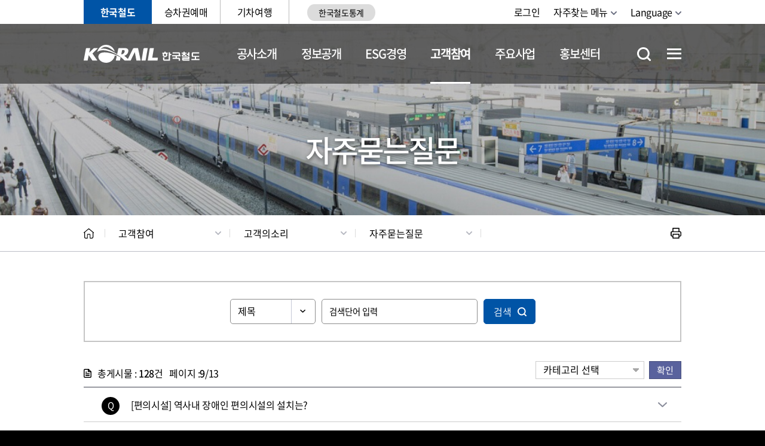

--- FILE ---
content_type: text/html; charset=UTF-8
request_url: https://info.korail.com/info/selectBbsNttList.do;jsessionid=aagrxPjBWdHNTLGxvzppafkXy0nuS30mMNzEOIvzQKaIiav0zzYUyTClN5K7fK9D?key=817&bbsNo=205&searchCtgry=&searchCnd=all&searchKrwd=&integrDeptCode=&pageIndex=9
body_size: 106800
content:









<!DOCTYPE html>
<html lang="ko">
<head>
    <meta charset="utf-8"/>
    <meta http-equiv="X-UA-Compatible" content="IE=Edge"/>
    <meta name="format-detection" content="telephone=no" />
    <meta name="viewport"
    content="width=device-width, height=device-height, initial-scale=1.0, maximum-scale=2.0, minimum-scale=1.0, user-scalable=yes"/>
    <meta name="keywords" content="한국철도, 코레일, 철도, KTX, 한국철도공사, KORAIL"/>
    <meta name="description" content="사람·세상·미래를 잇는 대한민국 철도. 대한민국의 내일 국민의 코레일."/>
    <link rel="stylesheet" type="text/css" href="/common/css/font.css"/>
	<link rel="stylesheet" href="/site/info/css/sub.css">
	<link rel="stylesheet" href="/site/public/css/sub_layout_added.css">
	<link rel="stylesheet" href="/site/public/css/common_added.css">
	<link rel="stylesheet" href="/site/public/css/sub_layout_added.css">
    <script src="/common/js/jquery-1.12.4.min.js"></script>
    <script src="/common/js/jquery.easing.1.3.min.js"></script>
    <script src="/common/js/plugins.js"></script>
    <script src="/common/js/layout.js"></script>
	<script src="/common/js/program.min.js"></script>
    <script src="/site/public/js/common.js"></script>
    <script src="/site/public/js/sub.js"></script>
    <meta name="decorator" content="info" />
    
	<!--<title>고객참여>고객의소리>자주묻는질문 - 한국철도공사</title> -->
    <!--<title>고객참여>고객의소리>자주묻는질문 - 한국철도공사</title>--> 
    <title>고객참여 > 고객의소리 > 자주묻는질문
        
        
        
        - 한국철도공사
    </title>
    
	<link rel="apple-touch-icon" sizes="57x57" href="/common/images/favicon/apple-icon-57x57.png">
	<link rel="apple-touch-icon" sizes="60x60" href="/common/images/favicon/apple-icon-60x60.png">
	<link rel="apple-touch-icon" sizes="72x72" href="/common/images/favicon/apple-icon-72x72.png">
	<link rel="apple-touch-icon" sizes="76x76" href="/common/images/favicon/apple-icon-76x76.png">
	<link rel="apple-touch-icon" sizes="114x114" href="/common/images/favicon/apple-icon-114x114.png">
	<link rel="apple-touch-icon" sizes="120x120" href="/common/images/favicon/apple-icon-120x120.png">
	<link rel="apple-touch-icon" sizes="144x144" href="/common/images/favicon/apple-icon-144x144.png">
	<link rel="apple-touch-icon" sizes="152x152" href="/common/images/favicon/apple-icon-152x152.png">
	<link rel="apple-touch-icon" sizes="180x180" href="/common/images/favicon/apple-icon-180x180.png">
	<link rel="icon" type="image/png" sizes="192x192"  href="/common/images/favicon/android-icon-192x192.png">
	<link rel="icon" type="image/png" sizes="32x32" href="/common/images/favicon/favicon-32x32.png">
	<link rel="icon" type="image/png" sizes="96x96" href="/common/images/favicon/favicon-96x96.png">
	<link rel="icon" type="image/png" sizes="16x16" href="/common/images/favicon/favicon-16x16.png">
	<link rel="manifest" href="/common/images/favicon/manifest.json">
	<meta name="msapplication-TileColor" content="#ffffff">
	<meta name="msapplication-TileImage" content="/ms-icon-144x144.png">
	<meta name="theme-color" content="#ffffff">


	<style>
		    /* [22.02.25] 서비스메뉴바 브랜드컬러 변경 */ 
	    html .gnb .site_item:first-child .site_anchor {
	        background-color: #0054a6;
	    }
	    
        html .gnb .site_item:first-child .site_anchor:before {
            border-color: #0054a6;
        }
        
        /* [21.12.21 - 서브페이지 디자인 수정 */
	    .bbs__detail tr.detail_text .detail_content * {
	        text-indent: 0;
	    }
	    
	    .bbs__detail tr.detail_text .detail_content tbody tr td {
	        border-bottom: 0;
	    }
	    
	    .bbs__detail tr.detail_text > td > table {
	        margin-left: auto;
	        margin-right: auto;
	    }
        
        /* [22.01.13] 게시판 레이블 볼드 처리 - 신형섭 */
        @media only screen and (max-width: 765px) {
            .p-table.simple .add-head {
                font-weight: 600;
            }
        }
            
         @media (min-width: 1000px) { 
            /* [22.01.03] GNB 여백 조정 - 신형섭 */
            html .lnb .menu .depth1_list {
                padding-left: calc(195px + 40px);
            }
         }
        
        /* [22.01.14] 서브페이지 내비게이션 폰트 굵기 수정 - 신형섭 */
        @media (max-width: 1000px) {
            .path_bar .path .path_list .path_item:last-child .path_button {
                font-weight: 600;
            }
            
            html .lnb .menu .depth1_list {
                padding-left: 0;
            }
        }
        
        /* [22.03.08] 게시판 모바일 레이아웃 수정 - 신형섭 */
        @media (max-width: 640px) {
            .new.bbs__detail .detail_content {
                padding: 20px 20px 28px;
            }
            .bbs__detail tr.detail_text .detail_content * {
                line-height: 1.37;
            }
        }
        
        .new.bbs__detail .attach_file {
            display: flex;
            flex-direction: row;
            flex-wrap: wrap;
        }
        
        .new.bbs__detail .attach_file > .p-icon {
            order: 1;
            flex: 0 0 22px;
        }
        
        .new.bbs__detail .attach_file > .file_name {
            order: 2;    
            flex: 1 0 0;
            padding-left: 0.25em;
        }
        
        .new.bbs__detail .attach_file > .btn {
            order: 4;
            flex: 0 0 auto;
        }
        
        .new.bbs__detail .attach_file .btn.down {
            margin-left: 28px;
        }
        
        .new.bbs__detail .attach_file:before {
            content: "";
            display: block;
            height: 4px;
            flex: 1 0 100%;
            order: 3;
        }
        
        .site_item.n3:hover{
            background-color : #03a49b;
            border-color : #03a49b;
        }
        
        .site_item.n4:hover{
            background-color : #8aca5e;
            border-color : #8aca5e;
        }
        
        .site_item.n3:hover a{
            color : white;
        }
        
        .site_item.n4:hover a{
            color : white;
        }
        
        @media (max-width: 1000px) {
        .site {
            padding-left : 10px !important;
            padding-right : 0px !important;
            }
        }
	</style>
	
</head>
<body id="info" class="info page817">
            <div class="accessibility">
                <a href="#contents">본문 바로가기</a>
            </div>
    <div id="wrapper">
    	<header id="header">
            <h1 class="skip">한국철도공사</h1>
            <div class="wrap">
                <div class="gnb">
                    <div class="site">
                        <ul class="site_list">
                            <li class="site_item n1"><a href="/info/index.do" class="site_anchor">한국철도</a></li>
							<li class="site_item n2"><a href="https://www.korail.com/ticket/main" title="현재창"  class="site_anchor">승차권예매</a></li>
							<li class="site_item n3"><a href="https://www.korail.com/tour/main" title="현재창" class="site_anchor">기차여행</a></li>
							<li class="site_item" style="border-right:0px; padding-left:30px;">
							    <a href="http://railstat.korail.com/statPortal/" target="_blank" title="새창" class="site_anchor" style="border-radius: 20px/80%; padding:5px; font-size:14px; background-color:#dcdcdc;">한국철도통계</a>
						    </li>
                        </ul>
                    </div>
                    <div class="link">
                        <ul class="link_list">
                            
	                            <li class="link_item login"><a href="/info/loginView.do?key=711&amp;rurl=" class="link_anchor">로그인</a></li>
                        	
                        	
                            <!-- <li class="link_item signup"><a href="https://www.letskorail.com/korail/com/member/join_info.do" class="link_anchor">회원가입</a></li> -->
							<!-- [2021.12.03 마크업 수정영역 - 자주찾는 메뉴 추가 : 시작] -->
                            <li class="link_item quick-menu">
                                <button class="link_anchor">자주찾는 메뉴</button>
                                <ul class="quick-menu_list">
									<li ><a href="/info/selectBbsNttList.do?bbsNo=198&amp;key=733">채용정보</a></li>
									<li ><a href="/info/contents.do?key=818">고객의소리</a></li>
									<li ><a href="/info/contents.do?key=740">정보공개</a></li>
									<li ><a href="https://ebid.korail.com/" target="_blank">조달입찰</a></li>
									<li ><a href="/info/contents.do?key=793">동반성장</a></li>
									<li ><a href="/info/contents.do?key=944">부패추방센터</a></li>
									<li ><a href="/info/contents.do?key=925">촬영신청</a></li>
									<li ><a href="https://www.ktxmagazine.kr" target="_blank">KTX매거진</a></li>
                                </ul>
                            </li>
							<!-- [2021.12.03 마크업 수정영역 - 자주찾는 메뉴 추가 : 끝] -->
                            <li class="link_item language">
                                <button class="link_anchor">Language</button>
                                <ul class="language_list">
									<li class="language_item"><a href="/infoeng/index.do">English</a></li>
									<li class="language_item"><a href="/infojpn/index.do">日本語</a></li>
									<li class="language_item"><a href="/infochn/index.do">中文</a></li>
									<li class="language_item"><a href="/info/index.do">한국어</a></li>
                                </ul>
                            </li>
                            <!-- [2021.12.03 마크업 수정영역 - 링크존 닫기 : 시작] -->

						     <li class="link_item linkzone_close">
    							<button type="button" class="top_popup_close_gnb">팝업닫기</button>
    						</li>

							<!-- [2021.12.03 마크업 수정영역 - 링크존 닫기 : 끝] -->
                        </ul>
                    </div>
                </div>
            </div>
			<div class="menu_area">
                <div class="logo">
                    <div class="wrap">
                        <a href="./index.do" class="logo_anchor" title="메인페이지로 이동">KORAIL 한국철도공사 로고</a>
                    </div>
                </div>
                






<div id="lnb" class="lnb">
	<div class="menu_show">
    	<button type="button" class="menu_btn">주메뉴 열기</button>
    </div>
	<nav class="menu after eachdown">
	    <h2 class="skip">주메뉴</h2>
	    <div class="menu_header">
	        <div class="link">
	            <ul class="link_list">
	            
	                <li class="link_item login"><a href="/info/loginView.do?key=711&amp;rurl=">로그인</a></li>
	            
                
	                <!-- <li class="link_item regist"><a href="https://www.letskorail.com/korail/com/member/join_info.do">회원가입</a></li> -->
					<!-- [2021.12.03 마크업 수정영역 - 자주찾는 메뉴 추가 : 시작] -->
                    <li class="link_item quick-menu">
                        <button class="link_anchor">자주찾는 메뉴</button>
                        <ul class="quick-menu_list">
							<li ><a href="/info/selectBbsNttList.do?bbsNo=198&amp;key=733">채용정보</a></li>
							<li ><a href="/info/contents.do?key=818">고객의 소리</a></li>
							<li ><a href="/info/contents.do?key=740">정보공개</a></li>
							<li ><a href="https://ebid.korail.com/" target="_blank">조달입찰</a></li>
							<li ><a href="/info/contents.do?key=793">동반성장</a></li>
							<li ><a href="/info/contents.do?key=944">부패 추방센터</a></li>
							<li ><a href="/info/contents.do?key=925">촬영신청</a></li>
                        </ul>
                    </li>
					<!-- [2021.12.03 마크업 수정영역 - 자주찾는 메뉴 추가 : 끝] -->
	                <li class="link_item language">
	                    <button class="link_anchor">Language</button>
	                    <ul class="language_list">
							<li class="language_item"><a href="/infoeng/index.do">English</a></li>
							<li class="language_item"><a href="/infojpn/index.do">日本語</a></li>
							<li class="language_item"><a href="/infochn/index.do">中文</a></li>
							<li class="language_item"><a href="/info/index.do">한국어</a></li>
	                    </ul>
	                </li>
	            </ul>
	        </div>
	        <div class="site">
	            <ul class="site_list">
	                <li class="site_item sidemenu"><a href="https://www.korail.com/ticket/main" title="현재창" rel="noreferrer noopener">승차권예매</a></li>
	                <li class="site_item sidemenu"><a href="https://www.korail.com/tour/main" title="현재창" rel="noreferrer noopener">기차여행</a></li>
	                <li class="site_item"><a href="http://railstat.korail.com/statPortal/" target="_blank" rel="noreferrer noopener">한국철도통계</a></li>
	                <!--<li class="site_item"><a href="https://info.korail.com/dataportal.do" target="_blank" title="새창" class="site_anchor">공공데이터개방</a></li>-->
	            </ul>
	        </div>
	    </div>
	    
		<div class="wrap">
			<div class="depth depth1"><!-- 차수에 맞는 숫자와 조합하여 클래스를 넣어주세요 (예 : depth#, depth#_#) -->
				<ul class="depth_list depth1_list cut">
											<li id="top1m_first" class="depth_item depth1_item" >
							<a href="/info/contents.do?key=716" id="top1m1" accesskey="1" target="_self" class="depth_text depth1_text">공사소개</a>
			<div class="depth depth2">
								<div id="top2m1" class="depth2_content top2m">
										<ul class="depth_list depth2_list cut">
													<li id="top2m1m1" class="depth_item depth2_item" >
														<a href="/info/contents.do?key=716" target="_self" class="depth_text depth2_text">일반현황</a>
															<div class="depth depth3">
																<ul class="depth_list depth3_list">
																		<li class="depth_item depth3_item" >
		                                                                    <a href="/info/contents.do?key=716" target="_self" class="depth_text depth3_text">경영가치체계</a>
		                                                                </li>
																		<li class="depth_item depth3_item" >
		                                                                    <a href="/info/contents.do?key=717" target="_self" class="depth_text depth3_text">공사연혁</a>
		                                                                </li>
																		<li class="depth_item depth3_item" >
		                                                                    <a href="/info/contents.do?key=719" target="_self" class="depth_text depth3_text">CI</a>
		                                                                </li>
																		<li class="depth_item depth3_item" >
		                                                                    <a href="/info/contents.do?key=722" target="_self" class="depth_text depth3_text">찾아오시는 길</a>
		                                                                </li>
																</ul>
															</div>
													</li>
													
													<li id="top2m1m2" class="depth_item depth2_item" >
														<a href="/info/contents.do?key=728" target="_self" class="depth_text depth2_text">조직현황</a>
															<div class="depth depth3">
																<ul class="depth_list depth3_list">
																		<li class="depth_item depth3_item" >
		                                                                    <a href="/info/contents.do?key=728" target="_self" class="depth_text depth3_text">조직·기능</a>
		                                                                </li>
																		<li class="depth_item depth3_item" >
		                                                                    <a href="/info/contents.do?key=731" target="_self" class="depth_text depth3_text">계열사</a>
		                                                                </li>
																</ul>
															</div>
													</li>
													
													<li id="top2m1m3" class="depth_item depth2_item" >
														<a href="/info/selectBbsNttList.do?bbsNo=198&amp;key=733" target="_self" class="depth_text depth2_text">채용정보</a>
															<div class="depth depth3">
																<ul class="depth_list depth3_list">
																		<li class="depth_item depth3_item" >
		                                                                    <a href="/info/selectBbsNttList.do?bbsNo=198&amp;key=733" target="_self" class="depth_text depth3_text">채용공고</a>
		                                                                </li>
																		<li class="depth_item depth3_item" >
		                                                                    <a href="/info/contents.do?key=735" target="_self" class="depth_text depth3_text">인재상</a>
		                                                                </li>
																		<li class="depth_item depth3_item" >
		                                                                    <a href="/info/contents.do?key=736" target="_self" class="depth_text depth3_text">복리후생</a>
		                                                                </li>
																		<li class="depth_item depth3_item" >
		                                                                    <a href="/info/contents.do?key=737" target="_self" class="depth_text depth3_text">인사관리</a>
		                                                                </li>
																</ul>
															</div>
													</li>
													
										</ul>
</div> </div>
						</li>
						<li  class="depth_item depth1_item" >
							<a href="/info/contents.do?key=2230" id="top1m2" accesskey="2" target="_self" class="depth_text depth1_text">정보공개</a>
			<div class="depth depth2">
								<div id="top2m2" class="depth2_content top2m">
										<ul class="depth_list depth2_list cut">
													<li id="top2m2m1" class="depth_item depth2_item" >
														<a href="/info/contents.do?key=2230" target="_self" class="depth_text depth2_text">자주 찾는 메뉴</a>
															<div class="depth depth3">
																<ul class="depth_list depth3_list">
																		<li class="depth_item depth3_item" >
		                                                                    <a href="/info/contents.do?key=2230" target="_self" class="depth_text depth3_text">자주 찾는 메뉴</a>
		                                                                </li>
																</ul>
															</div>
													</li>
													
													<li id="top2m2m2" class="depth_item depth2_item" >
														<a href="/info/contents.do?key=740" target="_self" class="depth_text depth2_text">정보공개제도</a>
															<div class="depth depth3">
																<ul class="depth_list depth3_list">
																		<li class="depth_item depth3_item" >
		                                                                    <a href="/info/contents.do?key=740" target="_self" class="depth_text depth3_text">정보공개 안내</a>
		                                                                </li>
																		<li class="depth_item depth3_item" >
		                                                                    <a href="/info/contents.do?key=743" target="_self" class="depth_text depth3_text">비공개대상</a>
		                                                                </li>
																		<li class="depth_item depth3_item" >
		                                                                    <a href="/info/contents.do?key=755" target="_self" class="depth_text depth3_text">정보목록</a>
		                                                                </li>
																</ul>
															</div>
													</li>
													
													<li id="top2m2m3" class="depth_item depth2_item" >
														<a href="/info/selectInfoRelWebList.do?key=746" target="_self" class="depth_text depth2_text">사전정보공표</a>
															<div class="depth depth3">
																<ul class="depth_list depth3_list">
																		<li class="depth_item depth3_item" >
		                                                                    <a href="/info/selectInfoRelWebList.do?key=746" target="_self" class="depth_text depth3_text">사전정보공개목록</a>
		                                                                </li>
																		<li class="depth_item depth3_item" >
		                                                                    <a href="/info/selectBbsNttList.do?bbsNo=204&amp;key=747" target="_self" class="depth_text depth3_text">업무추진비</a>
		                                                                </li>
																		<li class="depth_item depth3_item" >
		                                                                    <a href="/info/contents.do?key=2490" target="_self" class="depth_text depth3_text">자주찾는 사전정보공개목록</a>
		                                                                </li>
																</ul>
															</div>
													</li>
													
													<li id="top2m2m4" class="depth_item depth2_item" >
														<a href="/info/contents.do?key=757" target="_self" class="depth_text depth2_text">정보공개 청구</a>
													</li>
													
													<li id="top2m2m5" class="depth_item depth2_item" >
														<a href="/info/contents.do?key=759" target="_self" class="depth_text depth2_text">사업실명제</a>
															<div class="depth depth3">
																<ul class="depth_list depth3_list">
																		<li class="depth_item depth3_item" >
		                                                                    <a href="/info/contents.do?key=759" target="_self" class="depth_text depth3_text">사업실명제란?</a>
		                                                                </li>
																		<li class="depth_item depth3_item" >
		                                                                    <a href="/info/selectBbsNttList.do?bbsNo=917&amp;key=760" target="_self" class="depth_text depth3_text">대상사업</a>
		                                                                </li>
																</ul>
															</div>
													</li>
													
													<li id="top2m2m6" class="depth_item depth2_item" >
														<a href="/info/contents.do?key=761" target="_self" class="depth_text depth2_text">공공데이터개방</a>
															<div class="depth depth3">
																<ul class="depth_list depth3_list">
																		<li class="depth_item depth3_item" >
		                                                                    <a href="/info/contents.do?key=761" target="_self" class="depth_text depth3_text">공공데이터란?</a>
		                                                                </li>
																		<li class="depth_item depth3_item" >
		                                                                    <a href="/info/publicData.do?key=2910" target="_self" class="depth_text depth3_text">공공데이터 목록</a>
		                                                                </li>
																		<li class="depth_item depth3_item" >
		                                                                    <a href="/info/selectBbsNttList.do?bbsNo=571&amp;key=2029" target="_self" class="depth_text depth3_text">철도운임 원가정보</a>
		                                                                </li>
																</ul>
															</div>
													</li>
													
													<li id="top2m2m7" class="depth_item depth2_item" >
														<a href="/info/selectBbsNttList.do?bbsNo=877&amp;key=2772" target="_self" class="depth_text depth2_text">개인정보</a>
															<div class="depth depth3">
																<ul class="depth_list depth3_list">
																		<li class="depth_item depth3_item" >
		                                                                    <a href="/info/selectBbsNttList.do?bbsNo=877&amp;key=2772" target="_self" class="depth_text depth3_text">개인정보 공지사항</a>
		                                                                </li>
																		<li class="depth_item depth3_item" >
		                                                                    <a href="/info/contents.do?key=2812" target="_self" class="depth_text depth3_text">개인정보 처리방침</a>
		                                                                </li>
																</ul>
															</div>
													</li>
													
										</ul>
</div> </div>
						</li>
						<li  class="depth_item depth1_item" >
							<a href="/info/contents.do?key=2250" id="top1m3" accesskey="3" target="_self" class="depth_text depth1_text">ESG경영</a>
			<div class="depth depth2">
								<div id="top2m3" class="depth2_content top2m">
										<ul class="depth_list depth2_list cut">
													<li id="top2m3m1" class="depth_item depth2_item" >
														<a href="/info/contents.do?key=2250" target="_self" class="depth_text depth2_text">ESG경영</a>
															<div class="depth depth3">
																<ul class="depth_list depth3_list">
																		<li class="depth_item depth3_item" >
		                                                                    <a href="/info/contents.do?key=2250" target="_self" class="depth_text depth3_text">ESG경영 추진체계</a>
		                                                                </li>
																		<li class="depth_item depth3_item" >
		                                                                    <a href="/info/contents.do?key=2255" target="_self" class="depth_text depth3_text">ESG경영선언</a>
		                                                                </li>
																		<li class="depth_item depth3_item" >
		                                                                    <a href="/info/selectBbsNttList.do?bbsNo=699&amp;key=2254" target="_self" class="depth_text depth3_text">지속가능경영보고서</a>
		                                                                </li>
																</ul>
															</div>
													</li>
													
													<li id="top2m3m2" class="depth_item depth2_item" >
														<a href="/info/contents.do?key=799" target="_self" class="depth_text depth2_text">환경경영</a>
															<div class="depth depth3">
																<ul class="depth_list depth3_list">
																		<li class="depth_item depth3_item" >
		                                                                    <a href="/info/contents.do?key=799" target="_self" class="depth_text depth3_text">환경경영체계</a>
		                                                                </li>
																		<li class="depth_item depth3_item" >
		                                                                    <a href="/info/contents.do?key=808" target="_self" class="depth_text depth3_text">환경성과지표</a>
		                                                                </li>
																		<li class="depth_item depth3_item" >
		                                                                    <a href="/info/selectBbsNttList.do?bbsNo=346&amp;key=810" target="_self" class="depth_text depth3_text">환경경영보고서</a>
		                                                                </li>
																</ul>
															</div>
													</li>
													
													<li id="top2m3m3" class="depth_item depth2_item" >
														<a href="/info/contents.do?key=769" target="_self" class="depth_text depth2_text">철도안전</a>
															<div class="depth depth3">
																<ul class="depth_list depth3_list">
																		<li class="depth_item depth3_item" >
		                                                                    <a href="/info/contents.do?key=769" target="_self" class="depth_text depth3_text">안전방침 및 예산</a>
		                                                                </li>
																		<li class="depth_item depth3_item" >
		                                                                    <a href="/info/contents.do?key=771" target="_self" class="depth_text depth3_text">철도안전관리체계</a>
		                                                                </li>
																		<li class="depth_item depth3_item" >
		                                                                    <a href="/info/contents.do?key=1480" target="_self" class="depth_text depth3_text">산업안전보건</a>
		                                                                </li>
																		<li class="depth_item depth3_item" >
		                                                                    <a href="/info/contents.do?key=969" target="_self" class="depth_text depth3_text">비상대응</a>
		                                                                </li>
																</ul>
															</div>
													</li>
													
													<li id="top2m3m4" class="depth_item depth2_item" >
														<a href="/info/contents.do?key=793" target="_self" class="depth_text depth2_text">동반성장</a>
															<div class="depth depth3">
																<ul class="depth_list depth3_list">
																		<li class="depth_item depth3_item" >
		                                                                    <a href="/info/contents.do?key=793" target="_self" class="depth_text depth3_text">추진체계</a>
		                                                                </li>
																		<li class="depth_item depth3_item" >
		                                                                    <a href="https://win-win.korail.com/" target="_self" class="depth_text depth3_text">철도상생플랫폼</a>
		                                                                </li>
																		<li class="depth_item depth3_item" >
		                                                                    <a href="https://win-win.korail.com/v2/reponseCenter/reponseCenterList" target="_self" class="depth_text depth3_text">기업성장응답센터</a>
		                                                                </li>
																		<li class="depth_item depth3_item" title="새창">
		                                                                    <a href="https://win-win.korail.com/sme/smeSupportProgram" target="_blank" class="depth_text depth3_text">해외사업 동반수주 지원</a>
		                                                                </li>
																		<li class="depth_item depth3_item" >
		                                                                    <a href="/info/contents.do?key=2973" target="_self" class="depth_text depth3_text">공사 계약 길잡이</a>
		                                                                </li>
																</ul>
															</div>
													</li>
													
													<li id="top2m3m5" class="depth_item depth2_item" >
														<a href="/info/contents.do?key=781" target="_self" class="depth_text depth2_text">준법·윤리/인권경영</a>
															<div class="depth depth3">
																<ul class="depth_list depth3_list">
																		<li class="depth_item depth3_item" >
		                                                                    <a href="/info/contents.do?key=781" target="_self" class="depth_text depth3_text">준법·윤리경영</a>
		                                                                </li>
																		<li class="depth_item depth3_item" >
		                                                                    <a href="/info/contents.do?key=785" target="_self" class="depth_text depth3_text">인권경영</a>
		                                                                </li>
																</ul>
															</div>
													</li>
													
													<li id="top2m3m6" class="depth_item depth2_item" >
														<a href="/info/contents.do?key=1623" target="_self" class="depth_text depth2_text">경영공시</a>
															<div class="depth depth3">
																<ul class="depth_list depth3_list">
																		<li class="depth_item depth3_item" >
		                                                                    <a href="/info/contents.do?key=1623" target="_self" class="depth_text depth3_text">일반항목</a>
		                                                                </li>
																		<li class="depth_item depth3_item" >
		                                                                    <a href="/info/contents.do?key=1624" target="_self" class="depth_text depth3_text">기관운영</a>
		                                                                </li>
																		<li class="depth_item depth3_item" >
		                                                                    <a href="/info/contents.do?key=1625" target="_self" class="depth_text depth3_text">주요사업 및 경영성과</a>
		                                                                </li>
																		<li class="depth_item depth3_item" >
		                                                                    <a href="/info/contents.do?key=1626" target="_self" class="depth_text depth3_text">대내외 평가</a>
		                                                                </li>
																		<li class="depth_item depth3_item" >
		                                                                    <a href="/info/contents.do?key=1627" target="_self" class="depth_text depth3_text">정보공개</a>
		                                                                </li>
																</ul>
															</div>
													</li>
													
													<li id="top2m3m7" class="depth_item depth2_item" >
														<a href="/info/contents.do?key=789" target="_self" class="depth_text depth2_text">사회공헌</a>
															<div class="depth depth3">
																<ul class="depth_list depth3_list">
																		<li class="depth_item depth3_item" >
		                                                                    <a href="/info/contents.do?key=789" target="_self" class="depth_text depth3_text">추진체계</a>
		                                                                </li>
																		<li class="depth_item depth3_item" >
		                                                                    <a href="/info/contents.do?key=791" target="_self" class="depth_text depth3_text">러브포인트</a>
		                                                                </li>
																</ul>
															</div>
													</li>
													
													<li id="top2m3m8" class="depth_item depth2_item" >
														<a href="https://alio.go.kr/item/itemOrganList.do?apbaId=C0268&amp;reportFormRootNo=21110" target="_self" class="depth_text depth2_text">코레일 사규</a>
															<div class="depth depth3">
																<ul class="depth_list depth3_list">
																		<li class="depth_item depth3_item" title="새창">
		                                                                    <a href="https://alio.go.kr/item/itemOrganList.do?apbaId=C0268&amp;reportFormRootNo=21110" target="_blank" class="depth_text depth3_text">사규 공개</a>
		                                                                </li>
																		<li class="depth_item depth3_item" >
		                                                                    <a href="/info/selectBbsNttList.do?bbsNo=197&amp;key=1342" target="_self" class="depth_text depth3_text">제정·개정 예고</a>
		                                                                </li>
																</ul>
															</div>
													</li>
													
										</ul>
</div> </div>
						</li>
						<li  class="depth_item depth1_item" >
							<a href="/info/contents.do?key=832" id="top1m4" accesskey="4" target="_self" class="depth_text depth1_text">고객참여</a>
			<div class="depth depth2">
								<div id="top2m4" class="depth2_content top2m">
										<ul class="depth_list depth2_list cut">
													<li id="top2m4m1" class="depth_item depth2_item" >
														<a href="/info/contents.do?key=832" target="_self" class="depth_text depth2_text">고객서비스헌장</a>
															<div class="depth depth3">
																<ul class="depth_list depth3_list">
																		<li class="depth_item depth3_item" >
		                                                                    <a href="/info/contents.do?key=832" target="_self" class="depth_text depth3_text">이행기준</a>
		                                                                </li>
																		<li class="depth_item depth3_item" >
		                                                                    <a href="/info/selectBbsNttList.do?bbsNo=347&amp;key=834" target="_self" class="depth_text depth3_text">이행실적</a>
		                                                                </li>
																		<li class="depth_item depth3_item" >
		                                                                    <a href="/info/contents.do?key=831" target="_self" class="depth_text depth3_text">서비스슬로건</a>
		                                                                </li>
																</ul>
															</div>
													</li>
													
													<li id="top2m4m2" class="depth_item depth2_item" >
														<a href="/info/selectBbsNttList.do?bbsNo=205&amp;key=817" target="_self" class="depth_text depth2_text">고객의소리</a>
															<div class="depth depth3">
																<ul class="depth_list depth3_list">
																		<li class="depth_item depth3_item" >
		                                                                    <a href="/info/selectBbsNttList.do?bbsNo=205&amp;key=817" target="_self" class="depth_text depth3_text">자주묻는질문</a>
		                                                                </li>
																		<li class="depth_item depth3_item" >
		                                                                    <a href="/info/contents.do?key=818" target="_self" class="depth_text depth3_text">고객의소리 안내 및 신청</a>
		                                                                </li>
																</ul>
															</div>
													</li>
													
													<li id="top2m4m3" class="depth_item depth2_item" >
														<a href="/info/contents.do?key=819" target="_self" class="depth_text depth2_text">서비스 제안마당</a>
															<div class="depth depth3">
																<ul class="depth_list depth3_list">
																		<li class="depth_item depth3_item" >
		                                                                    <a href="/info/contents.do?key=819" target="_self" class="depth_text depth3_text">서비스 아이디어 제안</a>
		                                                                </li>
																		<li class="depth_item depth3_item" >
		                                                                    <a href="/info/contents.do?key=943" target="_self" class="depth_text depth3_text">고객참여단</a>
		                                                                </li>
																		<li class="depth_item depth3_item" >
		                                                                    <a href="/info/selectBbsNttList.do?bbsNo=365&amp;key=942" target="_self" class="depth_text depth3_text">서비스 개선성과</a>
		                                                                </li>
																		<li class="depth_item depth3_item" >
		                                                                    <a href="/info/selectSurveyWebList.do?key=972" target="_self" class="depth_text depth3_text">고객설문조사</a>
		                                                                </li>
																</ul>
															</div>
													</li>
													
													<li id="top2m4m4" class="depth_item depth2_item" >
														<a href="/info/contents.do?key=944" target="_self" class="depth_text depth2_text">부패추방센터</a>
															<div class="depth depth3">
																<ul class="depth_list depth3_list">
																		<li class="depth_item depth3_item" >
		                                                                    <a href="/info/contents.do?key=944" target="_self" class="depth_text depth3_text">레일휘슬(신고)</a>
		                                                                </li>
																		<li class="depth_item depth3_item" title="새창">
		                                                                    <a href="https://ncp.clean.go.kr/cmn/secCtfcKMC.do?menuCode=acs&amp;mapAcs=Y&amp;insttCd=B551457" target="_blank" class="depth_text depth3_text">청렴포털 부패공익신고</a>
		                                                                </li>
																		<li class="depth_item depth3_item" >
		                                                                    <a href="/info/selectBbsNttList.do?bbsNo=208&amp;key=826" target="_self" class="depth_text depth3_text">청렴 홍보</a>
		                                                                </li>
																		<li class="depth_item depth3_item" >
		                                                                    <a href="/info/contents.do?key=825" target="_self" class="depth_text depth3_text">부패행위 현황</a>
		                                                                </li>
																</ul>
															</div>
													</li>
													
													<li id="top2m4m5" class="depth_item depth2_item" >
														<a href="/info/selectBbsNttList.do?bbsNo=207&amp;key=828" target="_self" class="depth_text depth2_text">예산낭비신고센터</a>
															<div class="depth depth3">
																<ul class="depth_list depth3_list">
																		<li class="depth_item depth3_item" >
		                                                                    <a href="/info/selectBbsNttList.do?bbsNo=207&amp;key=828" target="_self" class="depth_text depth3_text">예산공개</a>
		                                                                </li>
																		<li class="depth_item depth3_item" >
		                                                                    <a href="/info/contents.do?key=829" target="_self" class="depth_text depth3_text">예산낭비신고</a>
		                                                                </li>
																</ul>
															</div>
													</li>
													
													<li id="top2m4m6" class="depth_item depth2_item" >
														<a href="/info/contents.do?key=2531" target="_self" class="depth_text depth2_text">철도시민안전신고센터</a>
															<div class="depth depth3">
																<ul class="depth_list depth3_list">
																		<li class="depth_item depth3_item" >
		                                                                    <a href="/info/contents.do?key=2531" target="_self" class="depth_text depth3_text">철도시민안전신고센터</a>
		                                                                </li>
																</ul>
															</div>
													</li>
													
										</ul>
</div> </div>
						</li>
						<li  class="depth_item depth1_item" >
							<a href="/info/contents.do?key=855" id="top1m5" accesskey="5" target="_self" class="depth_text depth1_text">주요사업</a>
			<div class="depth depth2">
								<div id="top2m5" class="depth2_content top2m">
										<ul class="depth_list depth2_list cut">
													<li id="top2m5m1" class="depth_item depth2_item" >
														<a href="/info/contents.do?key=855" target="_self" class="depth_text depth2_text">여객수송</a>
															<div class="depth depth3">
																<ul class="depth_list depth3_list">
																		<li class="depth_item depth3_item" >
		                                                                    <a href="/info/contents.do?key=855" target="_self" class="depth_text depth3_text">사업소개</a>
		                                                                </li>
																		<li class="depth_item depth3_item" >
		                                                                    <a href="/info/contents.do?key=1612" target="_self" class="depth_text depth3_text">여객열차 운영정보</a>
		                                                                </li>
																		<li class="depth_item depth3_item" >
		                                                                    <a href="/info/contents.do?key=857" target="_self" class="depth_text depth3_text">열차시간표·노선도</a>
		                                                                </li>
																		<li class="depth_item depth3_item" >
		                                                                    <a href="/info/contents.do?key=2330" target="_self" class="depth_text depth3_text">여객 운임 · 요금의 감면</a>
		                                                                </li>
																</ul>
															</div>
													</li>
													
													<li id="top2m5m2" class="depth_item depth2_item" >
														<a href="/info/contents.do?key=861" target="_self" class="depth_text depth2_text">광역수송</a>
															<div class="depth depth3">
																<ul class="depth_list depth3_list">
																		<li class="depth_item depth3_item" >
		                                                                    <a href="/info/contents.do?key=861" target="_self" class="depth_text depth3_text">사업소개</a>
		                                                                </li>
																		<li class="depth_item depth3_item" >
		                                                                    <a href="/info/contents.do?key=1446" target="_self" class="depth_text depth3_text">광역열차 운영정보</a>
		                                                                </li>
																		<li class="depth_item depth3_item" >
		                                                                    <a href="/info/contents.do?key=2950" target="_self" class="depth_text depth3_text">광역철도시간표·노선도</a>
		                                                                </li>
																		<li class="depth_item depth3_item" >
		                                                                    <a href="/info/contents.do?key=866" target="_self" class="depth_text depth3_text">수송통계</a>
		                                                                </li>
																</ul>
															</div>
													</li>
													
													<li id="top2m5m3" class="depth_item depth2_item" >
														<a href="/info/contents.do?key=870" target="_self" class="depth_text depth2_text">물류수송</a>
															<div class="depth depth3">
																<ul class="depth_list depth3_list">
																		<li class="depth_item depth3_item" >
		                                                                    <a href="/info/contents.do?key=870" target="_self" class="depth_text depth3_text">사업소개</a>
		                                                                </li>
																		<li class="depth_item depth3_item" >
		                                                                    <a href="/info/contents.do?key=871" target="_self" class="depth_text depth3_text">수송현황 및 자원</a>
		                                                                </li>
																		<li class="depth_item depth3_item" >
		                                                                    <a href="/info/contents.do?key=873" target="_self" class="depth_text depth3_text">화물운송 및 운임</a>
		                                                                </li>
																</ul>
															</div>
													</li>
													
													<li id="top2m5m4" class="depth_item depth2_item" >
														<a href="/info/contents.do?key=875" target="_self" class="depth_text depth2_text">자산개발</a>
															<div class="depth depth3">
																<ul class="depth_list depth3_list">
																		<li class="depth_item depth3_item" >
		                                                                    <a href="/info/contents.do?key=875" target="_self" class="depth_text depth3_text">사업소개</a>
		                                                                </li>
																		<li class="depth_item depth3_item" >
		                                                                    <a href="/info/contents.do?key=876" target="_self" class="depth_text depth3_text">자산 현황</a>
		                                                                </li>
																		<li class="depth_item depth3_item" >
		                                                                    <a href="/info/contents.do?key=878" target="_self" class="depth_text depth3_text">자산임대 및 매각</a>
		                                                                </li>
																		<li class="depth_item depth3_item" >
		                                                                    <a href="/info/selectBbsNttList.do?bbsNo=777&amp;key=2430" target="_self" class="depth_text depth3_text">자산개발사업공모</a>
		                                                                </li>
																		<li class="depth_item depth3_item" >
		                                                                    <a href="/info/selectBbsNttList.do?bbsNo=1068&amp;key=3215" target="_self" class="depth_text depth3_text">개발정보교류 포털</a>
		                                                                </li>
																</ul>
															</div>
													</li>
													
													<li id="top2m5m5" class="depth_item depth2_item" >
														<a href="/info/contents.do?key=887" target="_self" class="depth_text depth2_text">해외사업</a>
															<div class="depth depth3">
																<ul class="depth_list depth3_list">
																		<li class="depth_item depth3_item" >
		                                                                    <a href="/info/contents.do?key=887" target="_self" class="depth_text depth3_text">사업소개</a>
		                                                                </li>
																		<li class="depth_item depth3_item" >
		                                                                    <a href="/info/contents.do?key=890" target="_self" class="depth_text depth3_text">사업현황</a>
		                                                                </li>
																		<li class="depth_item depth3_item" >
		                                                                    <a href="/info/contents.do?key=889" target="_self" class="depth_text depth3_text">사업분야</a>
		                                                                </li>
																</ul>
															</div>
													</li>
													
													<li id="top2m5m6" class="depth_item depth2_item" >
														<a href="/info/contents.do?key=1461" target="_self" class="depth_text depth2_text">유지보수</a>
															<div class="depth depth3">
																<ul class="depth_list depth3_list">
																		<li class="depth_item depth3_item" >
		                                                                    <a href="/info/contents.do?key=1461" target="_self" class="depth_text depth3_text">차량유지보수</a>
		                                                                </li>
																		<li class="depth_item depth3_item" >
		                                                                    <a href="/info/contents.do?key=894" target="_self" class="depth_text depth3_text">시설유지보수</a>
		                                                                </li>
																		<li class="depth_item depth3_item" >
		                                                                    <a href="/info/contents.do?key=899" target="_self" class="depth_text depth3_text">전기유지보수</a>
		                                                                </li>
																</ul>
															</div>
													</li>
													
										</ul>
</div> </div>
						</li>
						<li  class="depth_item depth1_item" >
							<a href="/info/selectBbsNttList.do?bbsNo=200&amp;key=910" id="top1m6" accesskey="6" target="_self" class="depth_text depth1_text">홍보센터</a>
			<div class="depth depth2">
								<div id="top2m6" class="depth2_content top2m">
										<ul class="depth_list depth2_list cut">
													<li id="top2m6m1" class="depth_item depth2_item" >
														<a href="/info/selectBbsNttList.do?bbsNo=200&amp;key=910" target="_self" class="depth_text depth2_text">홍보</a>
															<div class="depth depth3">
																<ul class="depth_list depth3_list">
																		<li class="depth_item depth3_item" >
		                                                                    <a href="/info/selectBbsNttList.do?bbsNo=200&amp;key=910" target="_self" class="depth_text depth3_text">공지사항</a>
		                                                                </li>
																		<li class="depth_item depth3_item" >
		                                                                    <a href="/info/selectBbsNttList.do?bbsNo=199&amp;key=911" target="_self" class="depth_text depth3_text">보도자료</a>
		                                                                </li>
																		<li class="depth_item depth3_item" >
		                                                                    <a href="/info/selectBbsNttList.do?bbsNo=427&amp;key=913" target="_self" class="depth_text depth3_text">기업브로슈어</a>
		                                                                </li>
																		<li class="depth_item depth3_item" >
		                                                                    <a href="httpS://korailstory.com" target="_self" class="depth_text depth3_text">한국철도 사보 웹진</a>
		                                                                </li>
																		<li class="depth_item depth3_item" >
		                                                                    <a href="/info/selectBbsNttList.do?bbsNo=838&amp;key=2650" target="_self" class="depth_text depth3_text">KTX 브랜드북</a>
		                                                                </li>
																		<li class="depth_item depth3_item" >
		                                                                    <a href="/info/selectBbsNttList.do?bbsNo=637&amp;key=2110" target="_self" class="depth_text depth3_text">KTX 매거진</a>
		                                                                </li>
																		<li class="depth_item depth3_item" >
		                                                                    <a href="https://info.korail.com/info/contents.do?key=925" target="_self" class="depth_text depth3_text">촬영신청</a>
		                                                                </li>
																</ul>
															</div>
													</li>
													
													<li id="top2m6m2" class="depth_item depth2_item" >
														<a href="/info/contents.do?key=906" target="_self" class="depth_text depth2_text">문화사업</a>
															<div class="depth depth3">
																<ul class="depth_list depth3_list">
																		<li class="depth_item depth3_item" >
		                                                                    <a href="/info/contents.do?key=906" target="_self" class="depth_text depth3_text">스포츠단</a>
		                                                                </li>
																</ul>
															</div>
													</li>
													
													<li id="top2m6m3" class="depth_item depth2_item" >
														<a href="/info/selectBbsNttList.do?bbsNo=1017&amp;key=3033" target="_self" class="depth_text depth2_text">갤러리</a>
															<div class="depth depth3">
																<ul class="depth_list depth3_list">
																		<li class="depth_item depth3_item" >
		                                                                    <a href="/info/selectBbsNttList.do?bbsNo=1017&amp;key=3033" target="_self" class="depth_text depth3_text">철도사진공모전</a>
		                                                                </li>
																</ul>
															</div>
													</li>
													
													<li id="top2m6m4" class="depth_item depth2_item" >
														<a href="/info/contents.do?key=1503" target="_self" class="depth_text depth2_text">기차소개</a>
															<div class="depth depth3">
																<ul class="depth_list depth3_list">
																		<li class="depth_item depth3_item" >
		                                                                    <a href="/info/contents.do?key=1503" target="_self" class="depth_text depth3_text">고속열차</a>
		                                                                </li>
																		<li class="depth_item depth3_item" >
		                                                                    <a href="/info/contents.do?key=1507" target="_self" class="depth_text depth3_text">일반열차</a>
		                                                                </li>
																		<li class="depth_item depth3_item" >
		                                                                    <a href="/info/contents.do?key=1510" target="_self" class="depth_text depth3_text">광역열차</a>
		                                                                </li>
																		<li class="depth_item depth3_item" >
		                                                                    <a href="/info/contents.do?key=1512" target="_self" class="depth_text depth3_text">VR투어</a>
		                                                                </li>
																</ul>
															</div>
													</li>
													
													<li id="top2m6m5" class="depth_item depth2_item" >
														<a href="https://railroadmuseum.co.kr/" target="_self" class="depth_text depth2_text">철도체험</a>
															<div class="depth depth3">
																<ul class="depth_list depth3_list">
																		<li class="depth_item depth3_item" title="새창">
		                                                                    <a href="https://railroadmuseum.co.kr/" target="_blank" class="depth_text depth3_text">철도박물관</a>
		                                                                </li>
																		<li class="depth_item depth3_item" >
		                                                                    <a href="https://www.railroadmuseum.co.kr/vr" target="_self" class="depth_text depth3_text">VR 철도박물관 투어</a>
		                                                                </li>
																</ul>
															</div>
													</li>
													
										</ul>
</div> </div>
						</li>
				</ul>
			</div>
		</div>
		<div class="menu_hide">
	       <button type="button" class="menu_btn">주메뉴 닫기</button>
	   </div>
	</nav>
</div>

                <div class="group">
                    <div class="wrap">
                        <div class="group_inner">
                        <div class="search">
                            <button type="button" class="search_btn" title="통합검색">통합검색</button>
                            <div class="search_box">
                                <div class="wrap">
                                    <div class="search_panel">
                                        <form action="/search/searchResult.do" method="post" class="search_form" id="searchForm">
                                            <fieldset class="search_fieldset">
                                                <legend>검색</legend>
                                                <div class="search_input">
                                                    <input type="search" class="search_query" name="query" title="검색어" id="query"
                                                    placeholder="검색어를 입력해주세요"/>
                                                </div>
                                                <input type="submit" class="search_submit" value="검색"/>
                                            </fieldset>
                                        </form>
										<!-- 인기검색어, 최근 검색어 추가, 각각 최대 5개까지 제한 -->
										<div class="search_word clearfix">
											<div class="word_box popular">
												<span class="word_title">인기 검색어</span>
												<ul class="word_list">
													
												</ul>
											</div>
											<!-- <div class="word_box latest">
												<span class="word_title">최근 검색어</span>
												<ul class="word_list" id="cookieUl">
												</ul>
											</div> -->
										</div>
										<!-- //인기검색어, 최근 검색어 추가, 각각 최대 5개까지 제한 -->
                                    </div>
                                    <button type="button" class="search_hide">통합검색 닫기</button>
                                </div>
                            </div>
                        </div>
                        <div class="sitemap">
                            <a href="/info/sitemap.do?key=1361" class="sitemap_anchor" title="전체메뉴">전체메뉴</a>
                        </div>
                            </div>
                    </div>

                </div>
            </div>
        </header>
		<div id="container">
			<div class="wrap clearfix">
				
				
				
				
				
				
				
				
				
				<div class="visual n4">
                    <div class="visual_title">
                    	
                    		
                    			
                    			
                    				
      
                    			
                    		
                    		
						
                    		
                    			
                    			
                    				
      
                    			
                    		
                    		
						
                    		
                    			
                    			
                    				
										<h2 class="big_title">자주묻는질문</h2>
									
      
                    			
                    		
                    		
						
					</div>
				</div>
				<div class="path_bar_wrap">
				<div class="path_bar clearfix">
					<div class="wrap">
                    <div class="path">
	                    <div class="path_home"><a href="./index.do"><span class="skip">홈</span></a></div>
	                    <ol class="path_list">
	                    	


<li class="path_item n1">
    <button type="button" class="path_button">
    	   			
   			
   			
   			고객참여
   			
   			
    </button><!-- 현재 페이지의 1차메뉴명 -->
    <div class="path_panel basic">
        <ul class="basic_list">
            	<li class="basic_item"><a class="basic_anchor" href="/info/contents.do?key=716" target="_self">공사소개</a></li>
            	<li class="basic_item"><a class="basic_anchor" href="/info/contents.do?key=2230" target="_self">정보공개</a></li>
            	<li class="basic_item"><a class="basic_anchor" href="/info/contents.do?key=2250" target="_self">ESG경영</a></li>
            	<li class="basic_item"><a class="basic_anchor" href="/info/contents.do?key=832" target="_self">고객참여</a></li>
            	<li class="basic_item"><a class="basic_anchor" href="/info/contents.do?key=855" target="_self">주요사업</a></li>
            	<li class="basic_item"><a class="basic_anchor" href="/info/selectBbsNttList.do?bbsNo=200&amp;key=910" target="_self">홍보센터</a></li>
        </ul>
    </div>
</li>
<li class="path_item n2">
    <button type="button" class="path_button">
   			
   			
   			
   			
   			
   			
   			
   			
   			
   			
   			
   			
   			
   			
   			
   			
   			
   			
   			
   			고객의소리
   			
   			
   			
   			
   			
   			
   			
   			
   			
   			
   			
   			
   			
   			
   			
   			
   			
   			
   			
   			
    </button><!-- 현재 페이지의 2차메뉴명 -->
    <div class="path_panel basic">
        <ul class="basic_list">
        		
        		
        		
        		
        		
        		
        		
        		
        		
        		
        		
        		
        		
        		
        		
        		
        		
        		
        		
            		<li class="basic_item"><a class="basic_anchor" href="/info/contents.do?key=832" target="_self">고객서비스헌장</a></li>
            	
        		
            		<li class="basic_item"><a class="basic_anchor" href="/info/selectBbsNttList.do?bbsNo=205&amp;key=817" target="_self">고객의소리</a></li>
            	
        		
            		<li class="basic_item"><a class="basic_anchor" href="/info/contents.do?key=819" target="_self">서비스 제안마당</a></li>
            	
        		
            		<li class="basic_item"><a class="basic_anchor" href="/info/contents.do?key=944" target="_self">부패추방센터</a></li>
            	
        		
            		<li class="basic_item"><a class="basic_anchor" href="/info/selectBbsNttList.do?bbsNo=207&amp;key=828" target="_self">예산낭비신고센터</a></li>
            	
        		
            		<li class="basic_item"><a class="basic_anchor" href="/info/contents.do?key=2531" target="_self">철도시민안전신고센터</a></li>
            	
        		
        		
        		
        		
        		
        		
        		
        		
        		
        		
        		
        		
        		
        		
        		
        		
        </ul>
    </div>
</li>
<li class="path_item n3">
    <button type="button" class="path_button">
   			
   			
   			
   			
   			
   			
   			
   			
   			
   			
   			
   			
   			
   			
   			
   			
   			
   			
   			
   			
   			
   			
   			
   			
   			
   			
   			
   			
   			
   			
   			
   			
   			
   			
   			
   			
   			
   			
   			
   			
   			
   			
   			
   			
   			
   			
   			
   			
   			
   			
   			
   			
   			
   			
   			
   			
   			
   			자주묻는질문
   			
   			
   			
   			
   			
   			
   			
   			
   			
   			
   			
   			
   			
   			
   			
   			
   			
   			
   			
   			
   			
   			
   			
   			
   			
   			
   			
   			
   			
   			
   			
   			
   			
   			
   			
   			
   			
   			
   			
   			
   			
   			
   			
   			
   			
   			
   			
   			
   			
   			
   			
   			
   			
   			
   			
    </button><!-- 현재 페이지명 -->
    <div class="path_panel basic">
        <ul class="basic_list">
        		
        		
        		
        		
        		
        		
        		
        		
        		
        		
        		
        		
        		
        		
        		
        		
        		
        		
        		
        		
        		
        		
        		
        		
        		
        		
        		
        		
        		
        		
        		
        		
        		
        		
        		
        		
        		
        		
        		
        		
        		
        		
        		
        		
        		
        		
        		
        		
        		
        		
        		
        		
        		
        		
        		
        		
        		
        		
            		<li class="basic_item"><a class="basic_anchor" href="/info/selectBbsNttList.do?bbsNo=205&amp;key=817" target="_self">자주묻는질문</a></li>
            	
        		
            		<li class="basic_item"><a class="basic_anchor" href="/info/contents.do?key=818" target="_self">고객의소리 안내 및 신청</a></li>
            	
        		
        		
        		
        		
        		
        		
        		
        		
        		
        		
        		
        		
        		
        		
        		
        		
        		
        		
        		
        		
        		
        		
        		
        		
        		
        		
        		
        		
        		
        		
        		
        		
        		
        		
        		
        		
        		
        		
        		
        		
        		
        		
        		
        		
        		
        		
        		
        		
        		
        		
        		
        		
        		
        		
        </ul>
    </div>
</li>

	                    </ol>
                    </div>
                    <div class="addons">
                        <!--<div class="share">
                            <button type="button" class="share_button">공유</button>
                            <div class="share_box">
                                <button type="button" class="share_close"><span class="skip">공유하기 닫기</span></button>
                                <ul class="sns_list">
                                    <li class="sns_item youtube"><a href="" class="sns_anchor"><span class="skip">유튜브</span></a></li>
                                    <li class="sns_item facebook"><a href="" class="sns_anchor"><span class="skip">페이스북</span></a></li>
                                    <li class="sns_item insta"><a href="" class="sns_anchor"><span class="skip">인스타그램</span></a></li>
                                    <li class="sns_item blog"><a href="" class="sns_anchor"><span class="skip">블로그</span></a></li>
                                    <li class="sns_item twitter"><a href="" class="sns_anchor"><span class="skip">트위터</span></a></li>
                                </ul>
                            </div>
                        </div>-->
                        <div class="print">
                            <button type="button" class="print_button" onclick="window.print();">인쇄</button>
                        </div>
                    </div>
						</div>
				</div>
					</div>
				<main class="colgroup">
                    <article>
                        <header class="sub_head">
                            <div class="sub_title">
                                <h2>로고타입</h2>
                            </div>

                        
                         
		 </header>
						<div id="contents" class="cts817">
							<div class="p-wrap bbs bbs__list new">
			    
		
			
			<!-- 검색 -->
			<form name="bbsNttSearchForm" action="./selectBbsNttList.do" method="post" class="boardSearchForm">
				<input type="hidden" name="key" id="key" value="817"/>
	            <input type="hidden" name="bbsNo" id="bbsNo" value="205"/>
	            <input type="hidden" name="searchCtgry" id="searchCtgry" value=""/>
	            <input type="hidden" name="integrDeptCode" id="integrDeptCode" value=""/>
	            
				<div class="card card--bgcolor p-search">
					<div class="p-form-group">
						<select name="searchCnd" id="searchCnd" class="p-input" title="검색영역선택">
	                            <option value="SJ" >제목</option>
	                            <option value="CN" >내용</option>
						</select> 
						<input type="text" name="searchKrwd" id="searchKrwd" class="p-input p-input--beside" title="검색단어 입력" value="" placeholder="검색단어 입력">
						<span class="p-form-group__button">
							<button type="submit" class="p-button black">검색</button>
						</span>
					</div>
				</div>
			</form>
			
			<div class="row">
				<div class="col-12 col-sm-24 margin_t_10 small board_count">
					총게시물 : <em data-mask="#,##0" data-mask-reverse="true">128</em>건    페이지 :<em><em class="em_b_black">9</em></em>/13
				</div>
				<div class="col-12 col-sm-24 right">
	                    <form name="bbsNttCategorySearchForm" method="post" action="./selectBbsNttList.do">
	                        <fieldset>
	                            <legend>카테고리</legend>
	                            <input type="hidden" name="key" value="817"/>
	                            <input type="hidden" name="bbsNo" value="205"/>
	                            <input type="hidden" name="integrDeptCode" value=""/>
	                            <input type="hidden" name="searchCnd" value="all"/>
	                            <input type="hidden" name="searchKrwd" value=""/>
	                            <select name="searchCtgry" class="p-input p-input--auto" title="카테고리 선택">
	                                <option value="">카테고리 선택</option>
	                                    <option value="홈페이지" >홈페이지</option>
	                                    <option value="정기승차권" >정기승차권</option>
	                                    <option value="스마트폰" >스마트폰</option>
	                                    <option value="자유여행패스" >자유여행패스</option>
	                                    <option value="반환/변경/분실/보상" >반환/변경/분실/보상</option>
	                                    <option value="승차권구입" >승차권구입</option>
	                                    <option value="공공할인" >공공할인</option>
	                                    <option value="할인상품" >할인상품</option>
	                                    <option value="기타할인" >기타할인</option>
	                                    <option value="KTX" >KTX</option>
	                                    <option value="ITX-청춘" >ITX-청춘</option>
	                                    <option value="일반열차" >일반열차</option>
	                                    <option value="전동열차" >전동열차</option>
	                                    <option value="휴대품" >휴대품</option>
	                                    <option value="여행정보" >여행정보</option>
	                                    <option value="멤버십혜택" >멤버십혜택</option>
	                                    <option value="실적 적립ㆍ사용" >실적 적립ㆍ사용</option>
	                                    <option value="멤버십기타" >멤버십기타</option>
	                                    <option value="이용안내" >이용안내</option>
	                                    <option value="편의시설" >편의시설</option>
	                                    <option value="기타" >기타</option>
	                            </select>
	                            <button type="submit" class="p-button p-button--small primary">확인</button>
	                        </fieldset>
	                    </form>
				</div>
			</div>
			
			<!--faq 게시판 -->
			<div class="p-wrap bbs bbs__faq new">
				
				
				
					<ul class="p-accordion p-accordion--faq margin_t_5">
						
							<li class="p-accordion__item">
								<div class="p-accordion__header">
									<a href="#tab1-1" class="p-accordion__button" id="acco_1" data-accordion>
										<span class="p-icon p-icon__question">질문</span>
										<span class="p-accordion__title">[편의시설] 역사내 장애인 편의시설의 설치는?</span>
								        <span class="sr-only skip" id="accessAnswer_1">답변 펼치기</span>
									</a>
								</div>
								<div id="tab1-1" class="p-accordion__body" title="내용 숨김">
									<span class="p-icon p-icon__answer">답변</span>
									<div class="p-accordion__content">
										코레일에서는 [교통약자 이동편의 증진법]등 관련법에서 정하는 기준에 맞추어 장애인 등 교통약자의 편의증진에 노력하고 있습니다.
									</div>
									<div class="p-accordion__link-group">
										
										
									</div>
								</div>
							</li>
						
							<li class="p-accordion__item">
								<div class="p-accordion__header">
									<a href="#tab1-2" class="p-accordion__button" id="acco_2" data-accordion>
										<span class="p-icon p-icon__question">질문</span>
										<span class="p-accordion__title">[KTX] KTX 특실 서비스에 대하여 알려주세요.</span>
								        <span class="sr-only skip" id="accessAnswer_2">답변 펼치기</span>
									</a>
								</div>
								<div id="tab1-2" class="p-accordion__body" title="내용 숨김">
									<span class="p-icon p-icon__answer">답변</span>
									<div class="p-accordion__content">
										신문제공서비스, 특실물품서비스, 깨우미서비스가 있습니다. (생수, 쿠키, 견과, 물티슈, 수면안대, 신문, 도서) 특실서비스는 필요시 요청하는 고객에게 제공합니다.
 - 생수 : KTX-3,4,5호차 특실자판기를 통해 제공(셀프서비스)
 - 도서(KTX미니도서관) 3,5호차 잡지 및 신문, 4호차 도서 비치
 - KTX-산천은 승무원 직접서비스로 제공되며 도서, 신문은 3호차 출입문 측면 지정장소에 있습니다.
 - 깨우미 서비스 : 요청이 있을 경우 도착 5분전에 깨워드리며, 열차에 승차 후 안내승무원에게 요청하시면 됩니다. (대상열차 KTX 특실, KTX-산천 특실)
									</div>
									<div class="p-accordion__link-group">
										
										
									</div>
								</div>
							</li>
						
							<li class="p-accordion__item">
								<div class="p-accordion__header">
									<a href="#tab1-3" class="p-accordion__button" id="acco_3" data-accordion>
										<span class="p-icon p-icon__question">질문</span>
										<span class="p-accordion__title">[KTX] 승무원에게 도움을 요청하려면 어떻게 해야하나요?</span>
								        <span class="sr-only skip" id="accessAnswer_3">답변 펼치기</span>
									</a>
								</div>
								<div id="tab1-3" class="p-accordion__body" title="내용 숨김">
									<span class="p-icon p-icon__answer">답변</span>
									<div class="p-accordion__content">
										승무원은 한 장소에만 있지 않고 객실전체를 순회합니다.
승무원의 도움이 필요하실 때에는 순회 중에 도움을 요청하거나
객실통로에 있는 비상호출벨을 통해 승무원의 도움을 받으실 수 있습니다.
 이용방법 : 비상벨은 객실 바깥쪽 승강문(내리는 문)쪽 옆쪽에 위치하고 있습니다.
버튼을 누르면 “뚜뚜뚜” 세 번의 벨이 울리고, 잠시 후 승무원의 목소리가 들리면 도움을 요청하시면 됩니다.

코레일톡승차권을 소지하신 경우 승차권 화면의  서비스콜 을 이용하시면 필요하신 사항을 승무원에게 빠르게 요청할 수 있습니다.
									</div>
									<div class="p-accordion__link-group">
										
										
									</div>
								</div>
							</li>
						
							<li class="p-accordion__item">
								<div class="p-accordion__header">
									<a href="#tab1-4" class="p-accordion__button" id="acco_4" data-accordion>
										<span class="p-icon p-icon__question">질문</span>
										<span class="p-accordion__title">[반환/변경/분실/보상] 승차권을 분실한 경우 어떻게 해야 되나요?</span>
								        <span class="sr-only skip" id="accessAnswer_4">답변 펼치기</span>
									</a>
								</div>
								<div id="tab1-4" class="p-accordion__body" title="내용 숨김">
									<span class="p-icon p-icon__answer">답변</span>
									<div class="p-accordion__content">
										철도공사의 전산시스템에 의하여 운송조건을 확인할 수 있는 승차권을 분실한 사람은 승차권의 재발행을 청구할 수 있습니다.
단, 실제 사용여부를 확인할 수 있는 좌석지정승차권에 한하여 재발행이 가능합니다.
									</div>
									<div class="p-accordion__link-group">
										
										
									</div>
								</div>
							</li>
						
							<li class="p-accordion__item">
								<div class="p-accordion__header">
									<a href="#tab1-5" class="p-accordion__button" id="acco_5" data-accordion>
										<span class="p-icon p-icon__question">질문</span>
										<span class="p-accordion__title">[반환/변경/분실/보상] 홈페이지에서 미등록회원으로 발권한 승차권의 반환은 어떻게 하나요?</span>
								        <span class="sr-only skip" id="accessAnswer_5">답변 펼치기</span>
									</a>
								</div>
								<div id="tab1-5" class="p-accordion__body" title="내용 숨김">
									<span class="p-icon p-icon__answer">답변</span>
									<div class="p-accordion__content">
										레츠코레일홈페이지(www.letskorail.com) 접속 후 승차권예매 → 미등록고객서비스 → 반환 메뉴에서 승차권 발권시 입력 정보(성명, 전화번호)를 입력하시면 해당 정보로 구매하신 승차권 목록이 표출됩니다. 이 중 반환할 승차권을 선택하시고  반환 을 클릭하시면 됩니다.
									</div>
									<div class="p-accordion__link-group">
										
										
									</div>
								</div>
							</li>
						
							<li class="p-accordion__item">
								<div class="p-accordion__header">
									<a href="#tab1-6" class="p-accordion__button" id="acco_6" data-accordion>
										<span class="p-icon p-icon__question">질문</span>
										<span class="p-accordion__title">[KTX] 열차에서 와이파이(WI-FI)가 안 되는데 어떻게 해야 되나요?</span>
								        <span class="sr-only skip" id="accessAnswer_6">답변 펼치기</span>
									</a>
								</div>
								<div id="tab1-6" class="p-accordion__body" title="내용 숨김">
									<span class="p-icon p-icon__answer">답변</span>
									<div class="p-accordion__content">
										KTX, KTX-산천, KTX-산천(강릉선), ITX-새마을, 새마을호에는 모두 AP(Access Point)가 설치되어 있어 무료로 WI-FI를 사용할 수 있으나, 누리로와 무궁화호는 2021년까지 사용할 수 있도록 추진 중입니다.

열차 내 WI-FI의 접속방법은 아래 첨부 파일을 참고하시면 됩니다. 접속방법대로 해도  안 되시는 경우에는 헬프데스크(☏1688-3639)로 도움 요청하시면 도와드리겠습니다.
									</div>
									<div class="p-accordion__link-group">
										
										
									</div>
								</div>
							</li>
						
							<li class="p-accordion__item">
								<div class="p-accordion__header">
									<a href="#tab1-7" class="p-accordion__button" id="acco_7" data-accordion>
										<span class="p-icon p-icon__question">질문</span>
										<span class="p-accordion__title">[이용안내] 소지품을 잃어버렸어요. 어떻게 해야 하나요? (유실물)</span>
								        <span class="sr-only skip" id="accessAnswer_7">답변 펼치기</span>
									</a>
								</div>
								<div id="tab1-7" class="p-accordion__body" title="내용 숨김">
									<span class="p-icon p-icon__answer">답변</span>
									<div class="p-accordion__content">
										철도여행 중 소지품 분실 시 열차이용 중에는 승무원에게 알리어 대처요령을 안내 받으시고, 열차이용 후에는 유실물센터 대표전화로 문의하여 소지품의 습득 여부를 안내 받으시고 가까운 코레일 유실물센터에서 소지품을 찾아가실 수 있습니다. 
☞ 열차를 이용하시면서 분실한 물건이 있다면 철도고객센터(1544-7788, 1588-7788) 또는 각 역 유실물 센터로 문의하시거나, LOST112에서 확인하실 수 있습니다.
									</div>
									<div class="p-accordion__link-group">
										
										
									</div>
								</div>
							</li>
						
							<li class="p-accordion__item">
								<div class="p-accordion__header">
									<a href="#tab1-8" class="p-accordion__button" id="acco_8" data-accordion>
										<span class="p-icon p-icon__question">질문</span>
										<span class="p-accordion__title">[승차권구입] 승차권을 소지하지 않고 열차에 승차하면 어떻게 되나요?</span>
								        <span class="sr-only skip" id="accessAnswer_8">답변 펼치기</span>
									</a>
								</div>
								<div id="tab1-8" class="p-accordion__body" title="내용 숨김">
									<span class="p-icon p-icon__answer">답변</span>
									<div class="p-accordion__content">
										철도 승차권은 운송계약의 증표로서 열차를 이용하고자 하는 사람은 운임구역에 진입하기 전에 운송계약 체결의 증표를 소지하여야 합니다. 철도 이용자가 정당한 승차권을 소지하지 않고 열차를 이용하는 경우 철도사업법 제10조(부가운임의 징수) 및 여객운송약관 제12조(부가운임 등)에 따라 승차구간 기준운임 요금의 30배 이내에 해당하는 부가운임을 부과하도록 하고 있습니다.
									</div>
									<div class="p-accordion__link-group">
										
										
									</div>
								</div>
							</li>
						
							<li class="p-accordion__item">
								<div class="p-accordion__header">
									<a href="#tab1-9" class="p-accordion__button" id="acco_9" data-accordion>
										<span class="p-icon p-icon__question">질문</span>
										<span class="p-accordion__title">[승차권구입] KTX 4인 동반석 승차권을 구입하였는데 일행중 1명이 다른역에서 승차가 가능한가요?</span>
								        <span class="sr-only skip" id="accessAnswer_9">답변 펼치기</span>
									</a>
								</div>
								<div id="tab1-9" class="p-accordion__body" title="내용 숨김">
									<span class="p-icon p-icon__answer">답변</span>
									<div class="p-accordion__content">
										4인동반석 승차권은 4명 이하의 일행이 함께 승차일시, 승차열차, 승차구간을 동일한 조건으로 이용하는 것을 원칙으로 합니다.
									</div>
									<div class="p-accordion__link-group">
										
										
									</div>
								</div>
							</li>
						
							<li class="p-accordion__item">
								<div class="p-accordion__header">
									<a href="#tab1-10" class="p-accordion__button" id="acco_10" data-accordion>
										<span class="p-icon p-icon__question">질문</span>
										<span class="p-accordion__title">[KTX] KTX 내 편의시설 위치를 알려주세요.</span>
								        <span class="sr-only skip" id="accessAnswer_10">답변 펼치기</span>
									</a>
								</div>
								<div id="tab1-10" class="p-accordion__body" title="내용 숨김">
									<span class="p-icon p-icon__answer">답변</span>
									<div class="p-accordion__content">
										KTX 내에는 다음과 같이 편의시설이 설치되어 있으며 설치 위치는 다음과 같습니다. 
ㅇ 수유실 : KTX 8,16호차 / KTX-산천 4호차 
ㅇ 자동판매기
 - KTX : 음료자판기 8,9,13,17호차 / 스낵자판기 12,16호차
 - KTX-산천 2,6호차(강릉선은 3,6호차) 
ㅇ 와이파이 : 객실당 3개 설치(강릉선 KTX-산천은 객실당 2개)
 ㅇ 220V 콘센트 : KTX 객실 창문과 창문사이 벽면 / KTX-산천 의자 아래 
ㅇ 휴대폰 충전기 : KTX 5,8,13,17호차 / KTX-산천(강릉선 限) 2호차 
ㅇ 수하물 공간 : KTX 17개소 / KTX-산천 11개소(강릉선은 8개소)
									</div>
									<div class="p-accordion__link-group">
										
										
									</div>
								</div>
							</li>
						
					</ul>
				
				
				
				
				<!-- 페이징 -->
				<div class="p-pagination">
					<div class="p-page">
						
						
<div class="p-page__control"><a href="./selectBbsNttList.do;jsessionid=uGAA7JWmbW6NR4lXnvd1WxlNyjvL83wGwrqDsvLmiRfHEagZtLno7tJDguF6IwAN?key=817&amp;bbsNo=205&amp;searchCtgry=&amp;searchCnd=all&amp;searchKrwd=&amp;integrDeptCode=&amp;pageIndex=1" class="p-page__link prev-end"><span class="skip">처음 페이지</span></a><a href="./selectBbsNttList.do;jsessionid=uGAA7JWmbW6NR4lXnvd1WxlNyjvL83wGwrqDsvLmiRfHEagZtLno7tJDguF6IwAN?key=817&amp;bbsNo=205&amp;searchCtgry=&amp;searchCnd=all&amp;searchKrwd=&amp;integrDeptCode=&amp;pageIndex=1" class="p-page__link prev"><span class="skip">이전 10 페이지</span></a><a href="./selectBbsNttList.do;jsessionid=uGAA7JWmbW6NR4lXnvd1WxlNyjvL83wGwrqDsvLmiRfHEagZtLno7tJDguF6IwAN?key=817&amp;bbsNo=205&amp;searchCtgry=&amp;searchCnd=all&amp;searchKrwd=&amp;integrDeptCode=&amp;pageIndex=8" class="p-page__link prev-one">이전 페이지</a>
</div><div class="p-page__link-group"><a href="./selectBbsNttList.do;jsessionid=uGAA7JWmbW6NR4lXnvd1WxlNyjvL83wGwrqDsvLmiRfHEagZtLno7tJDguF6IwAN?key=817&amp;bbsNo=205&amp;searchCtgry=&amp;searchCnd=all&amp;searchKrwd=&amp;integrDeptCode=&amp;pageIndex=1" title="1페이지 이동" class="p-page__link ">1</a><a href="./selectBbsNttList.do;jsessionid=uGAA7JWmbW6NR4lXnvd1WxlNyjvL83wGwrqDsvLmiRfHEagZtLno7tJDguF6IwAN?key=817&amp;bbsNo=205&amp;searchCtgry=&amp;searchCnd=all&amp;searchKrwd=&amp;integrDeptCode=&amp;pageIndex=2" title="2페이지 이동" class="p-page__link ">2</a><a href="./selectBbsNttList.do;jsessionid=uGAA7JWmbW6NR4lXnvd1WxlNyjvL83wGwrqDsvLmiRfHEagZtLno7tJDguF6IwAN?key=817&amp;bbsNo=205&amp;searchCtgry=&amp;searchCnd=all&amp;searchKrwd=&amp;integrDeptCode=&amp;pageIndex=3" title="3페이지 이동" class="p-page__link ">3</a><a href="./selectBbsNttList.do;jsessionid=uGAA7JWmbW6NR4lXnvd1WxlNyjvL83wGwrqDsvLmiRfHEagZtLno7tJDguF6IwAN?key=817&amp;bbsNo=205&amp;searchCtgry=&amp;searchCnd=all&amp;searchKrwd=&amp;integrDeptCode=&amp;pageIndex=4" title="4페이지 이동" class="p-page__link ">4</a><a href="./selectBbsNttList.do;jsessionid=uGAA7JWmbW6NR4lXnvd1WxlNyjvL83wGwrqDsvLmiRfHEagZtLno7tJDguF6IwAN?key=817&amp;bbsNo=205&amp;searchCtgry=&amp;searchCnd=all&amp;searchKrwd=&amp;integrDeptCode=&amp;pageIndex=5" title="5페이지 이동" class="p-page__link ">5</a><a href="./selectBbsNttList.do;jsessionid=uGAA7JWmbW6NR4lXnvd1WxlNyjvL83wGwrqDsvLmiRfHEagZtLno7tJDguF6IwAN?key=817&amp;bbsNo=205&amp;searchCtgry=&amp;searchCnd=all&amp;searchKrwd=&amp;integrDeptCode=&amp;pageIndex=6" title="6페이지 이동" class="p-page__link ">6</a><a href="./selectBbsNttList.do;jsessionid=uGAA7JWmbW6NR4lXnvd1WxlNyjvL83wGwrqDsvLmiRfHEagZtLno7tJDguF6IwAN?key=817&amp;bbsNo=205&amp;searchCtgry=&amp;searchCnd=all&amp;searchKrwd=&amp;integrDeptCode=&amp;pageIndex=7" title="7페이지 이동" class="p-page__link ">7</a><a href="./selectBbsNttList.do;jsessionid=uGAA7JWmbW6NR4lXnvd1WxlNyjvL83wGwrqDsvLmiRfHEagZtLno7tJDguF6IwAN?key=817&amp;bbsNo=205&amp;searchCtgry=&amp;searchCnd=all&amp;searchKrwd=&amp;integrDeptCode=&amp;pageIndex=8" title="8페이지 이동" class="p-page__link ">8</a><strong title="현재 9페이지" class="p-page__link active">9</strong><a href="./selectBbsNttList.do;jsessionid=uGAA7JWmbW6NR4lXnvd1WxlNyjvL83wGwrqDsvLmiRfHEagZtLno7tJDguF6IwAN?key=817&amp;bbsNo=205&amp;searchCtgry=&amp;searchCnd=all&amp;searchKrwd=&amp;integrDeptCode=&amp;pageIndex=10" title="10페이지 이동" class="p-page__link ">10</a></div><div class="p-page__control"><a href="./selectBbsNttList.do;jsessionid=uGAA7JWmbW6NR4lXnvd1WxlNyjvL83wGwrqDsvLmiRfHEagZtLno7tJDguF6IwAN?key=817&amp;bbsNo=205&amp;searchCtgry=&amp;searchCnd=all&amp;searchKrwd=&amp;integrDeptCode=&amp;pageIndex=10" class="p-page__link next-one">다음 페이지</a>
<a href="./selectBbsNttList.do;jsessionid=uGAA7JWmbW6NR4lXnvd1WxlNyjvL83wGwrqDsvLmiRfHEagZtLno7tJDguF6IwAN?key=817&amp;bbsNo=205&amp;searchCtgry=&amp;searchCnd=all&amp;searchKrwd=&amp;integrDeptCode=&amp;pageIndex=11" class="p-page__link next"><span class="skip">다음 10 페이지</span></a><a href="./selectBbsNttList.do;jsessionid=uGAA7JWmbW6NR4lXnvd1WxlNyjvL83wGwrqDsvLmiRfHEagZtLno7tJDguF6IwAN?key=817&amp;bbsNo=205&amp;searchCtgry=&amp;searchCnd=all&amp;searchKrwd=&amp;integrDeptCode=&amp;pageIndex=13" class="p-page__link next-end"><span class="skip">끝 페이지</span></a></div>


					</div>
				</div>
				
				
				
				
			</div>
			
		
			
	    
	</div>
	
<script nonce="NEOCMSSCRIPT">

	function fn_deleteBbsNtt( url ) {
		if( confirm("삭제하시겠습니까?") ) {
			window.location = url;
		}
	}
	
	var accordionLength = document.getElementsByClassName('p-accordion__button').length+1;

	$(document).ready(function(){
        $(document).on("click", ".p-accordion__button", function(){
	    for(var i = 1; i < accordionLength; i++){
    	        var checkId  = "acco_" + i;
                if(document.getElementById(checkId).classList.contains("active")){
                    $('#' + checkId).attr("title","답변 열렸음");
                    document.getElementById('accessAnswer_'+i).innerHTML = "답변 접기";
        	    } else {
        	        $('#' + checkId).attr("title","답변 닫혀있음");
        	        document.getElementById('accessAnswer_'+i).innerHTML = "답변 펼치기";
        	    }
    	    };
        });
    });


</script>
						</div>

		<!-- 추후 개발 요망 -->
		<footer class="satisfaction">
                            <div class="kogl_open">
                                <img src="/common/images/program/img_opencode4.jpg" alt="공공누리 마크(출처표시-상업적 이용금지-변경금지)">
                                본 저작물은 <em class="em_red">"공공누리 제4유형 : 출처표시 + 상업적 이용금지 + 변경금지"</em> 조건에 따라 이용할 수 있습니다.
                            </div>

                            <h3 class="skip">콘텐츠 만족도 조사</h3>
                            <div class="satisfaction_list clearfix">
                                <p class="question">현재 페이지에 대한 만족도를 평가하여 주십시오.</p>
                                 <form method="post" name="cntntsEvalHist" id="cntntsEvalHist" action="/sym/sit/cem/addContentsEvalHist.do" onsubmit="return fn_validateCntntsEvalHist(this);">
                                    <fieldset>
                                        <legend>만족도 조사</legend>
                                        <input type="hidden" name="cntntsEvlNo" id="cntntsEvlNo" value="1170">
                                        <input type="hidden" name="menuNo" id="menuNo" value="817">
                                        <div class="input_wrap">
                                        <div class="input_radio">
                                            <span><input name="cntntsEvlSe" value="VERY_SATSFC" id="value5" type="radio"><label for="value5">매우만족</label></span>
                                            <span><input name="cntntsEvlSe" value="SATSFC" id="value4" type="radio"><label for="value4">만족</label></span>
                                            <span><input name="cntntsEvlSe" value="NRMLTY" id="value3" type="radio"><label for="value3">보통</label></span>
                                            <span><input name="cntntsEvlSe" value="DSCNTT" id="value2" type="radio"><label for="value2">불만족</label></span>
                                            <span><input name="cntntsEvlSe" value="VERY_DSCNTT" id="value1" type="radio"><label for="value1">매우불만족</label></span>
                                        </div>
                                        <div class="opinion">
                                            <input type="text" oninput="checkMaxLength(this, 150)" name="cntntsOpinionCn" id="cntntsOpinionCn" title="현재 페이지에 대한 만족도 의견 입력" placeholder="의견을 입력해 주세요">
                                            <span class="opinion_submit">
                                                <input type="submit" value="의견 등록하기">
                                            </span>
                                        </div>
                                        </div>
                                    </fieldset>
                                </form>
                            </div>


                            <h3 class="skip">담당자 정보</h3>
                            <div class="manager_info clearfix">
                                <h3 class="skip">담당자 정보</h3>
                                <ul class="clearfix">
                                	
                                    	<li class="n1"><span>관리부서</span>여객서비스처</li>
                                    
                                    <!--
                                    	<li class="n2"><span>담당자</span>김연시</li>
                                    -->
                                   
                                   		
                                    	<li class="n3"><span>전화번호</span>1588-7788</li>
                                    
                                </ul>
                            </div>
                        </footer>
		<!-- // 추후 개발 요망 -->
					</article>
				</main>
			</div>
		</div>
		<footer id="footer">
			<div class="footer_top">
				<div class="wrap">
					<div class="footer_link">
						<ul class="link_list">
							<!--
							<li class="link_item"><a href="">이용약관</a></li>
							<li class="link_item"><a href="">고객서비스헌장</a></li>
							<li class="link_item"><a href="">부패신고상담</a></li>
							<li class="link_item active"><a href="">여객운송약관 및 부속약관</a></li>
							<li class="link_item active"><a href="https://www.letskorail.com/ebizcom/cs/terms/privates/EbizcomCsPrivatesw_pol01600.do" target="_blank" title="새창" rel="noreferrer noopener">개인정보처리방침</a></li>
							-->
							<li class="link_item active"><a href="https://info.korail.com/info/contents.do?key=2812" rel="noreferrer noopener">개인정보처리방침</a></li>
							<li class="link_item"><a href="/info/contents.do?key=923" target="_blank" title="새창">이메일무단수집거부</a></li>
							<li class="link_item"><a href="/info/contents.do?key=924" target="_blank" title="새창">저작권정책</a></li>
							<!--
							<li class="link_item"><a href="">열차 및 철도시설 촬영관련 안내</a></li>
							-->
						</ul>
					</div>
					<div class="footer_sns">
						<ul class="sns_list">
							<li class="sns_item youtube"><a href="https://www.youtube.com/c/%ED%95%9C%EA%B5%AD%EC%B2%A0%EB%8F%84TV" target="_blank" title="새창" class="sns_anchor" rel="noreferrer noopener"><span class="skip">유튜브</span></a></li>
							<li class="sns_item facebook"><a href="https://www.facebook.com/KoreaRailroad" target="_blank" title="새창" class="sns_anchor" rel="noreferrer noopener"><span class="skip">페이스북</span></a></li>
							<li class="sns_item insta"><a href="https://www.instagram.com/korail_official_/?hl=ko" target="_blank" title="새창" class="sns_anchor" rel="noreferrer noopener"><span class="skip">인스타그램</span></a></li>
							<li class="sns_item blog"><a href="https://blog.naver.com/korailblog" target="_blank" title="새창" class="sns_anchor" rel="noreferrer noopener"><span class="skip">블로그</span></a></li>
							<li class="sns_item twitter"><a href="https://twitter.com/korail_official" target="_blank" title="새창" class="sns_anchor" rel="noreferrer noopener"><span class="skip">트위터</span></a></li>
						</ul>
					</div>
				</div>
			</div>
			<div class="footer_info">
				<div class="wrap clearfix">
					<div class="info_left">
						<img src="/common/images/layout/footer_logo.png" alt="코레일 로고">
						<p class="info_text">
							<span class="name">상호 : 한국철도공사</span><!--<span class="ceo">대표자 : 한문희</span>--><span class="license">사업자등록 : 314-82-10024</span><span class="tel_license">통신판매업신고 : 대전 동구-0233호</span><br />
							<span class="address">대전광역시 동구 중앙로 240</span><span class="tel">고객센터 : 1588-7788(이용료 : 발신자부담)</span><span class="tel">대표전화 : 042-472-5000</span><span class="fax">팩스 : 02-361-8385</span>
						</p>
						<span class="copyright">COPYRIGHT ⓒ KOREA RAILROAD. ALL RIGHTS RESERVED.</span>
					</div>
					<div class="info_right">
						<div class="info_site clearfix">
							<div class="site_element n1">
								<button type="button" class="site_button">계열사</button>
								<ul class="site_list">
									<li class="site_item"><a href="https://www.korailtravel.com/" target="_blank" rel="noreferrer noopener">코레일관광개발(주)</a></li>
									<li class="site_item"><a href="https://www.korailnetworks.com" target="_blank" rel="noreferrer noopener">코레일네트웍스(주)</a></li>
									<li class="site_item"><a href="http://www.koraillogis.com" target="_blank" rel="noreferrer noopener">코레일로지스(주)</a></li>
									<li class="site_item"><a href="https://www.korailretail.com/korail/main/index/index001.jsp" target="_blank" title="새창" rel="noreferrer noopener">코레일유통(주)</a></li>
									<li class="site_item"><a href="https://www.korailtech.com" target="_blank" title="새창" rel="noreferrer noopener">코레일테크(주)</a></li>
								</ul>
							</div>
	                        <div class="site_element n2">
								<button type="button" class="site_button">관련사이트</button>
								<ul class="site_list" style="z-index:20;">
									<li class="site_item"><a href="https://info.korail.com/staff/isaLoginView.do" target="_blank" rel="noreferrer noopener">이사회 커뮤니티</a></li>
									<li class="site_item"><a href="https://logis.korail.go.kr" target="_blank" rel="noreferrer noopener">물류정보서비스</a></li>
									<li class="site_item"><a href="http://hopekorail.or.kr/" target="_blank" rel="noreferrer noopener">희망철도재단</a></li>
									<li class="site_item"><a href="https://www.railroadmuseum.co.kr/" target="_blank" rel="noreferrer noopener">철도박물관</a></li>
									<li class="site_item"><a href="http://www.alio.go.kr" target="_blank" rel="noreferrer noopener">ALIO</a></li>
									<li class="site_item"><a href="https://www.gov.kr" target="_blank" rel="noreferrer noopener">대한민국정부포털</a></li>
									<li class="site_item"><a href="https://www.safetyreport.go.kr/" target="_blank" rel="noreferrer noopener">안전신문고</a></li>
								</ul>
							</div>
						</div>
							<!-- [2021.12.21 마크업 수정 영역 - 인증마크 추가 : 시작] -->
						<!-- 인증마크 해제-->
    					<div class="info_certificates">
    					    <ul>
        					    <li>
        					        <a href="http://kwacc.or.kr/CertificationSite/WA/2343/Detail" style="cursor: default; width: 70px; height: 70px;" title="한국웹접근성평가센터 인증현황 바로가기_새창">
        					            <img src="/crosseditor_u/binary/images/000002/WAC_2025.12.16.png" srcset="/crosseditor_u/binary/images/000014/WAC_2025.12.16.png 1x, /crosseditor_u/binary/images/000014/WAC_2025.12.16.png 2x" alt="국가공인 정보통신접근성 품질인증마크" />
        					        </a>
        					    </li>
        					    <li>
        					        <a href="javascript:void(0)" style="cursor: default;">
        					            <img src="/crosseditor_u/binary/images/000001/cert_fam_2021.png" srcset="/crosseditor_u/binary/images/000001/cert_fam_2021.png 1x, /crosseditor_u/binary/images/000001/cert_fam_2021@2x.png 2x" alt="가족친화우수기업 인증마크" />
        					        </a>
        					    </li>
    					    </ul>
    					</div>
    					<!-- [2021.12.21 마크업 수정 영역 - 인증마크 추가 : 끝] -->
					</div>
				</div>
			</div>
	
			<!--
			cms 정보 불러오기
			<div class="footer_info">
				<address><span class="info_address">34618 대전광역시 동구 중앙로 240</span><span class="info_tel">TEL : 1544-7788</span></address>
				<p class="info_copyright">한국철도공사</p>
			</div>
			-->

			<button class="go_top">맨위로</button>
		</footer>
	</div>
	


	<script>
		// 만족도조사
		$(document).ready(function(){
		    $('#cntntsOpinionCn').keyup(function(){
		        if($(this).val().length > $(this).attr('maxlength')){
		            alert('최대 글자길이를 초과하였습니다. \n장문의 글은 VOC를 이용해 주시기 바랍니다.');
		        }
		    });
		});
		
		function fn_validateCntntsEvalHist( frm ) {
		    var valiEvl = false;
		    for( var i=0; i<frm.cntntsEvlSe.length; i++ ) {
		        if( frm.cntntsEvlSe[i].checked == true ) {
		            valiEvl = true;
		            break;
		        }
		    }
		    if( !valiEvl ) {
		        alert("만족도의 등급을 선택하지 않으셨습니다.\n만족도 등급을 선택하여 주세요.");
		        return false;
		    }
		    return true;
		}
		
		function checkMaxLength(text, maxLength){
		    if(text.value.length >= maxLength){
		        alert("최대 입력 가능한 글자에 도달했습니다.(150자) \n 장문의 글은 VOC를 이용해 주시기 바랍니다.");
		        text.value = text.value.substring(0,maxLength);
		    }
		}
		
		// 인기 검색어
		function selectPopword(popword) {
			$('#query').val(popword);
			$('#searchForm').submit();
		}
		
		function viewCookie() {
			var wordList = $.cookie('searchWord');
			if (typeof wordList != 'undefined') {
				var wordTemp = wordList.split(',');
				var html = '';
				for (var i in wordTemp) {
					html += '<li class="word_item">';
					html += '<a href="javascript: selectPopword(\'' + wordTemp[i] + '\');" class="word_anchor">' + wordTemp[i] + '</a>';
					html += '</li>';
				}
				
				$('#cookieUl').html(html);
			}
		}
		
	</script>
	
	

</body>
</html> 



--- FILE ---
content_type: image/svg+xml
request_url: https://info.korail.com/common/images/layout/footer_twitter.svg
body_size: 242
content:
<svg xmlns="http://www.w3.org/2000/svg" width="15.012" height="12.182" viewBox="0 0 24 24">
    <path fill="#FFFFFF" d="M16.6,2H21l-7.6,8.9L22,22h-6.2l-5.3-6.7L4.4,22H0l8.2-9.6L2,2h6.3l4.8,6.1L16.6,2z M15.6,20h1.7L6.2,4H4.4L15.6,20z"/>
</svg>